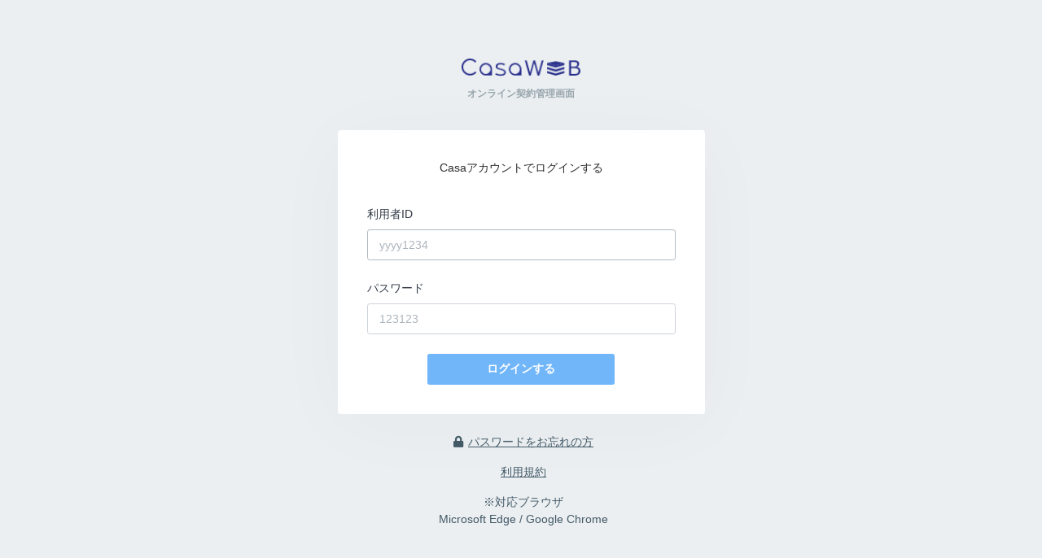

--- FILE ---
content_type: application/javascript
request_url: https://casaweb.jp/assets/chatplus-89ba1f7aff998a9f6c9a600071c993c7a6f1e965b2f558cab55f65205c9d1445.js
body_size: 51
content:
!function(){window;var p=document,t="https://app.chatplus.jp/cp.js";p.__cp_d="https://app.chatplus.jp",p.__cp_c="96a35cac_7";var c=p.createElement("script"),e=p.getElementsByTagName("script")[0];c.async=!0,c.src=t,e.parentNode.insertBefore(c,e)}();